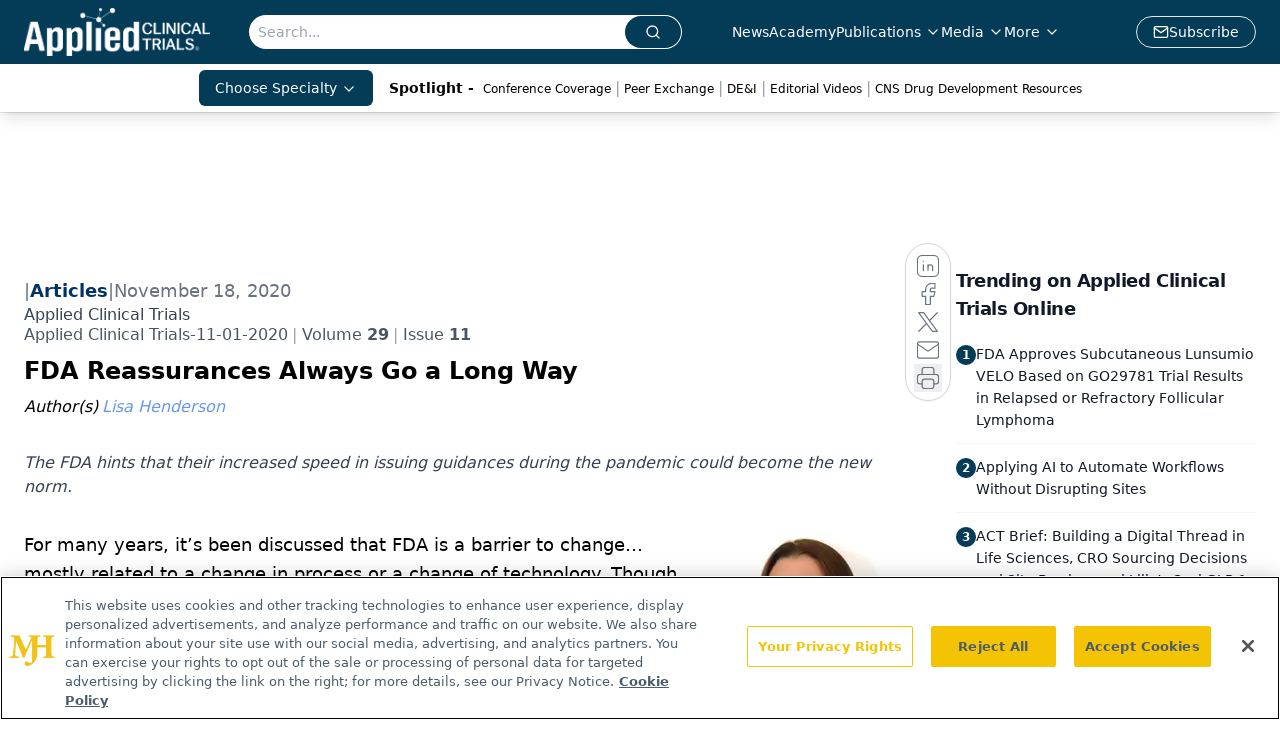

--- FILE ---
content_type: text/html; charset=utf-8
request_url: https://www.google.com/recaptcha/api2/aframe
body_size: 181
content:
<!DOCTYPE HTML><html><head><meta http-equiv="content-type" content="text/html; charset=UTF-8"></head><body><script nonce="my0WF7F5v125RSnearT6Fg">/** Anti-fraud and anti-abuse applications only. See google.com/recaptcha */ try{var clients={'sodar':'https://pagead2.googlesyndication.com/pagead/sodar?'};window.addEventListener("message",function(a){try{if(a.source===window.parent){var b=JSON.parse(a.data);var c=clients[b['id']];if(c){var d=document.createElement('img');d.src=c+b['params']+'&rc='+(localStorage.getItem("rc::a")?sessionStorage.getItem("rc::b"):"");window.document.body.appendChild(d);sessionStorage.setItem("rc::e",parseInt(sessionStorage.getItem("rc::e")||0)+1);localStorage.setItem("rc::h",'1766506280642');}}}catch(b){}});window.parent.postMessage("_grecaptcha_ready", "*");}catch(b){}</script></body></html>

--- FILE ---
content_type: application/javascript
request_url: https://api.lightboxcdn.com/z9gd/43372/www.appliedclinicaltrialsonline.com/jsonp/z?cb=1766506267115&dre=l&callback=jQuery11240810317874640931_1766506267093&_=1766506267094
body_size: 1018
content:
jQuery11240810317874640931_1766506267093({"success":true,"response":"[base64]","dre":"l"});